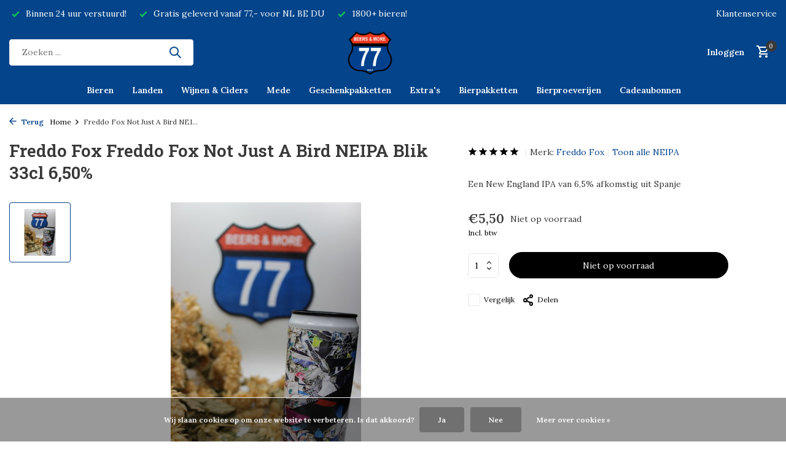

--- FILE ---
content_type: text/html;charset=utf-8
request_url: https://www.beersandmore77.nl/copy-of-freddo-fox-stop-and-smell-the-roses-neipa.html
body_size: 11263
content:
<!DOCTYPE html>
<html lang="nl">
  <head>
        <meta charset="utf-8"/>
<!-- [START] 'blocks/head.rain' -->
<!--

  (c) 2008-2026 Lightspeed Netherlands B.V.
  http://www.lightspeedhq.com
  Generated: 25-01-2026 @ 09:36:39

-->
<link rel="canonical" href="https://www.beersandmore77.nl/copy-of-freddo-fox-stop-and-smell-the-roses-neipa.html"/>
<link rel="alternate" href="https://www.beersandmore77.nl/index.rss" type="application/rss+xml" title="Nieuwe producten"/>
<link href="https://cdn.webshopapp.com/assets/cookielaw.css?2025-02-20" rel="stylesheet" type="text/css"/>
<meta name="robots" content="noodp,noydir"/>
<meta name="google-site-verification" content="ZWTLNVunDDQaX7az6ptJrSB_an6O4_5qua3f1v0EOsQ"/>
<meta property="og:url" content="https://www.beersandmore77.nl/copy-of-freddo-fox-stop-and-smell-the-roses-neipa.html?source=facebook"/>
<meta property="og:site_name" content="Beers&amp;More77"/>
<meta property="og:title" content="Freddo Fox Not Just A Bird NEIPA Blik 33cl 6,50%"/>
<meta property="og:description" content="Een New England IPA van 6,5% afkomstig uit Spanje"/>
<meta property="og:image" content="https://cdn.webshopapp.com/shops/319839/files/388374015/freddo-fox-freddo-fox-not-just-a-bird-neipa-blik-3.jpg"/>
<!--[if lt IE 9]>
<script src="https://cdn.webshopapp.com/assets/html5shiv.js?2025-02-20"></script>
<![endif]-->
<!-- [END] 'blocks/head.rain' -->
    <title>Freddo Fox Not Just A Bird NEIPA Blik 33cl 6,50% - Beers&amp;More77</title>
    <meta name="description" content="Een New England IPA van 6,5% afkomstig uit Spanje" />
    <meta name="keywords" content="Freddo, Fox, Freddo, Fox, Not, Just, A, Bird, NEIPA, Blik, 33cl, 6,50%, Craftbeer, beer, speciaalbier, bier, venlo, drank, tripel, dubbel, porter, stout, ipa, bestellen, speciaalbier kopen, speciaalbier bestellen, bier kopen" />
    <meta http-equiv="X-UA-Compatible" content="IE=edge">
    <meta name="viewport" content="width=device-width, initial-scale=1.0, maximum-scale=5.0, user-scalable=no">
    <meta name="apple-mobile-web-app-capable" content="yes">
    <meta name="apple-mobile-web-app-status-bar-style" content="black">

    <link rel="shortcut icon" href="https://cdn.webshopapp.com/shops/319839/themes/175411/v/792653/assets/favicon.ico?20210723175438" type="image/x-icon" />
    <link rel="preconnect" href="https://fonts.gstatic.com" />
    <link rel="dns-prefetch" href="https://fonts.gstatic.com">
    <link rel="preconnect" href="https://fonts.googleapis.com">
		<link rel="dns-prefetch" href="https://fonts.googleapis.com">
		<link rel="preconnect" href="https://ajax.googleapis.com">
		<link rel="dns-prefetch" href="https://ajax.googleapis.com">
		<link rel="preconnect" href="https://cdn.webshopapp.com/">
		<link rel="dns-prefetch" href="https://cdn.webshopapp.com/">
    
                        <link rel="preload" href="https://fonts.googleapis.com/css2?family=Lora:wght@300;400;600&family=Roboto+Slab:wght@600&display=swap" as="style" />
    <link rel="preload" href="https://cdn.webshopapp.com/shops/319839/themes/175411/assets/bootstrap-min.css?20230601145958" as="style" />
    <link rel="preload" href="https://cdn.webshopapp.com/shops/319839/themes/175411/assets/owl-carousel-min.css?20230601145958" as="style" />
    <link rel="preload" href="https://cdn.jsdelivr.net/npm/@fancyapps/ui/dist/fancybox.css" as="style" />
    <link rel="preload" href="https://cdn.webshopapp.com/assets/gui-2-0.css?2025-02-20" as="style" />
    <link rel="preload" href="https://cdn.webshopapp.com/assets/gui-responsive-2-0.css?2025-02-20" as="style" />
        	<link rel="preload" href="https://cdn.webshopapp.com/shops/319839/themes/175411/assets/icomoon-medium.ttf?20230601145958" as="font" crossorigin>
        <link rel="preload" href="https://cdn.webshopapp.com/shops/319839/themes/175411/assets/style.css?20230601145958" as="style" />
    <link rel="preload" href="https://cdn.webshopapp.com/shops/319839/themes/175411/assets/custom.css?20230601145958" as="style" />
    
    <script src="https://cdn.webshopapp.com/assets/jquery-1-9-1.js?2025-02-20"></script>
            <link rel="preload" href="https://cdn.webshopapp.com/shops/319839/themes/175411/assets/bootstrap-min.js?20230601145958" as="script">
    <link rel="preload" href="https://cdn.webshopapp.com/assets/gui.js?2025-02-20" as="script">
    <link rel="preload" href="https://cdn.webshopapp.com/assets/gui-responsive-2-0.js?2025-02-20" as="script">
    <link rel="preload" href="https://cdn.webshopapp.com/shops/319839/themes/175411/assets/scripts.js?20230601145958" as="script">
    <link rel="preload" href="https://cdn.webshopapp.com/shops/319839/themes/175411/assets/global.js?20230601145958" as="script">
    
    <meta property="og:title" content="Freddo Fox Not Just A Bird NEIPA Blik 33cl 6,50%">
<meta property="og:type" content="website"> 
<meta property="og:site_name" content="Beers&amp;More77">
<meta property="og:url" content="https://www.beersandmore77.nl/">
<meta property="og:image" content="https://cdn.webshopapp.com/shops/319839/files/388374015/1000x1000x2/freddo-fox-freddo-fox-not-just-a-bird-neipa-blik-3.jpg">
<meta name="twitter:title" content="Freddo Fox Not Just A Bird NEIPA Blik 33cl 6,50%">
<meta name="twitter:description" content="Een New England IPA van 6,5% afkomstig uit Spanje">
<meta name="twitter:site" content="Beers&amp;More77">
<meta name="twitter:card" content="https://cdn.webshopapp.com/shops/319839/themes/175411/v/792583/assets/logo.png?20210723122340">
<meta name="twitter:image" content="https://cdn.webshopapp.com/shops/319839/themes/175411/assets/share-image.jpg?20230601145958">
<script type="application/ld+json">
  [
        {
      "@context": "https://schema.org/",
      "@type": "BreadcrumbList",
      "itemListElement":
      [
        {
          "@type": "ListItem",
          "position": 1,
          "item": {
            "@id": "https://www.beersandmore77.nl/",
            "name": "Home"
          }
        },
                {
          "@type": "ListItem",
          "position": 2,
          "item":	{
            "@id": "https://www.beersandmore77.nl/copy-of-freddo-fox-stop-and-smell-the-roses-neipa.html",
            "name": "Freddo Fox Not Just A Bird NEIPA Blik 33cl 6,50%"
          }
        }              ]
    },
            {
      "@context": "https://schema.org/",
      "@type": "Product", 
      "name": "Freddo Fox Freddo Fox Not Just A Bird NEIPA Blik 33cl 6,50%",
      "url": "https://www.beersandmore77.nl/copy-of-freddo-fox-stop-and-smell-the-roses-neipa.html",
      "productID": "127240563",
            "brand": {
        "@type": "Brand",
        "name": "Freddo Fox"
      },
            "description": "Een New England IPA van 6,5% afkomstig uit Spanje",      "image": [
            "https://cdn.webshopapp.com/shops/319839/files/388374015/1500x1500x2/freddo-fox-freddo-fox-not-just-a-bird-neipa-blik-3.jpg"            ],
      "gtin13": "8436597960311",                  "offers": {
        "@type": "Offer",
        "price": "5.50",
        "url": "https://www.beersandmore77.nl/copy-of-freddo-fox-stop-and-smell-the-roses-neipa.html",
        "priceValidUntil": "2027-01-25",
        "priceCurrency": "EUR",
                "availability": "https://schema.org/OutOfStock"
              }
          },
        {
      "@context": "https://schema.org/",
      "@type": "Organization",
      "url": "https://www.beersandmore77.nl/",
      "name": "Beers&amp;More77",
      "legalName": "Beers&amp;More77",
      "description": "Een New England IPA van 6,5% afkomstig uit Spanje",
      "logo": "https://cdn.webshopapp.com/shops/319839/themes/175411/v/792583/assets/logo.png?20210723122340",
      "image": "https://cdn.webshopapp.com/shops/319839/themes/175411/assets/share-image.jpg?20230601145958",
      "contactPoint": {
        "@type": "ContactPoint",
        "contactType": "Customer service",
        "telephone": ""
      },
      "address": {
        "@type": "PostalAddress",
        "streetAddress": "",
        "addressLocality": "",
        "postalCode": "",
        "addressCountry": "NL"
      }
          },
    { 
      "@context": "https://schema.org/", 
      "@type": "WebSite", 
      "url": "https://www.beersandmore77.nl/", 
      "name": "Beers&amp;More77",
      "description": "Een New England IPA van 6,5% afkomstig uit Spanje",
      "author": [
        {
          "@type": "Organization",
          "url": "https://www.dmws.nl/",
          "name": "DMWS BV",
          "address": {
            "@type": "PostalAddress",
            "streetAddress": "Wilhelmina plein 25",
            "addressLocality": "Eindhoven",
            "addressRegion": "NB",
            "postalCode": "5611 HG",
            "addressCountry": "NL"
          }
        }
      ]
    }      ]
</script>    
    <link rel="stylesheet" href="https://fonts.googleapis.com/css2?family=Lora:wght@300;400;600&family=Roboto+Slab:wght@600&display=swap" type="text/css">
    <link rel="stylesheet" href="https://cdn.webshopapp.com/shops/319839/themes/175411/assets/bootstrap-min.css?20230601145958" type="text/css">
    <link rel="stylesheet" href="https://cdn.webshopapp.com/shops/319839/themes/175411/assets/owl-carousel-min.css?20230601145958" type="text/css">
    <link rel="stylesheet" href="https://cdn.jsdelivr.net/npm/@fancyapps/ui/dist/fancybox.css" type="text/css">
    <link rel="stylesheet" href="https://cdn.webshopapp.com/assets/gui-2-0.css?2025-02-20" type="text/css">
    <link rel="stylesheet" href="https://cdn.webshopapp.com/assets/gui-responsive-2-0.css?2025-02-20" type="text/css">
    <link rel="stylesheet" href="https://cdn.webshopapp.com/shops/319839/themes/175411/assets/style.css?20230601145958" type="text/css">
    <link rel="stylesheet" href="https://cdn.webshopapp.com/shops/319839/themes/175411/assets/custom.css?20230601145958" type="text/css">
  </head>
  <body>
    <aside id="cart" class="sidebar d-flex cart palette-bg-white"><div class="heading d-none d-sm-block"><i class="icon-x close"></i><h3>Mijn winkelwagen</h3></div><div class="heading d-sm-none palette-bg-white mobile"><i class="icon-x close"></i><h3>Mijn winkelwagen</h3></div><div class="filledCart d-none"><ul class="list-cart list-inline mb-0 scrollbar"></ul><div class="totals-wrap"><p data-cart="total">Totaal (<span class="length">0</span>) producten<span class="amount">€0,00</span></p><p data-cart="shipping" class="shipping d-none">Verzendkosten<span class="positive"><b>Gratis</b></span></p><p class="free-shipping">Shop nog voor <b class="amount">€77,00</b> en je bestelling wordt <b class="positive">Gratis</b> verzonden!</p><p class="total" data-cart="grand-total"><b>Totaalbedrag</b><span class="grey">Incl. btw</span><span><b>€0,00</b></span></p></div><div class="continue d-flex align-items-center"><a href="https://www.beersandmore77.nl/cart/" class="button solid cta">Ja, ik wil dit bestellen</a></div></div><p class="emptyCart align-items-center">U heeft geen artikelen in uw winkelwagen...</p><div class="bottom d-none d-sm-block"><div class="payments d-flex justify-content-center flex-wrap dmws-payments"><div class="d-flex align-items-center justify-content-center"><img class="lazy" src="https://cdn.webshopapp.com/shops/319839/themes/175411/assets/lazy-preload.jpg?20230601145958" data-src="https://cdn.webshopapp.com/assets/icon-payment-cash.png?2025-02-20" alt="Cash" height="16" width="37" /></div><div class="d-flex align-items-center justify-content-center"><img class="lazy" src="https://cdn.webshopapp.com/shops/319839/themes/175411/assets/lazy-preload.jpg?20230601145958" data-src="https://cdn.webshopapp.com/assets/icon-payment-ideal.png?2025-02-20" alt="iDEAL" height="16" width="37" /></div><div class="d-flex align-items-center justify-content-center"><img class="lazy" src="https://cdn.webshopapp.com/shops/319839/themes/175411/assets/lazy-preload.jpg?20230601145958" data-src="https://cdn.webshopapp.com/assets/icon-payment-mastercard.png?2025-02-20" alt="MasterCard" height="16" width="37" /></div><div class="d-flex align-items-center justify-content-center"><img class="lazy" src="https://cdn.webshopapp.com/shops/319839/themes/175411/assets/lazy-preload.jpg?20230601145958" data-src="https://cdn.webshopapp.com/assets/icon-payment-visa.png?2025-02-20" alt="Visa" height="16" width="37" /></div><div class="d-flex align-items-center justify-content-center"><img class="lazy" src="https://cdn.webshopapp.com/shops/319839/themes/175411/assets/lazy-preload.jpg?20230601145958" data-src="https://cdn.webshopapp.com/assets/icon-payment-mistercash.png?2025-02-20" alt="Bancontact" height="16" width="37" /></div><div class="d-flex align-items-center justify-content-center"><img class="lazy" src="https://cdn.webshopapp.com/shops/319839/themes/175411/assets/lazy-preload.jpg?20230601145958" data-src="https://cdn.webshopapp.com/assets/icon-payment-americanexpress.png?2025-02-20" alt="American Express" height="16" width="37" /></div><div class="d-flex align-items-center justify-content-center"><img class="lazy" src="https://cdn.webshopapp.com/shops/319839/themes/175411/assets/lazy-preload.jpg?20230601145958" data-src="https://cdn.webshopapp.com/assets/icon-payment-paypal.png?2025-02-20" alt="PayPal" height="16" width="37" /></div><div class="d-flex align-items-center justify-content-center"><img class="lazy" src="https://cdn.webshopapp.com/shops/319839/themes/175411/assets/lazy-preload.jpg?20230601145958" data-src="https://cdn.webshopapp.com/assets/icon-payment-giftcard.png?2025-02-20" alt="Gift card" height="16" width="37" /></div></div></div></aside><aside id="sidereview" class="sidebar d-flex palette-bg-white"><div class="heading d-none d-sm-block"><i class="icon-x close"></i><h3>Schrijf je eigen review voor Freddo Fox Not Just A Bird NEIPA Blik 33cl 6,50%</h3></div><div class="heading d-sm-none palette-bg-black"><i class="icon-x close"></i><h3>Schrijf je eigen review voor Freddo Fox Not Just A Bird NEIPA Blik 33cl 6,50%</h3></div><form action="https://www.beersandmore77.nl/account/reviewPost/127240563/" method="post" id="form-review"><input type="hidden" name="key" value="9d3f3dce70ca296582589943c9598ce5"><label for="review-form-score">Hoeveel sterren wil je ons geven?</label><div class="d-flex align-items-center stars-wrap"><div class="d-flex align-items-center stars"><i class="icon-star active" data-stars="1"></i><i class="icon-star active" data-stars="2"></i><i class="icon-star active" data-stars="3"></i><i class="icon-star active" data-stars="4"></i><i class="icon-star active" data-stars="5"></i></div><span data-message="1" style="display: none;">1 ster maar? </span><span data-message="2" style="display: none;">Bedankt voor de 2 sterren!</span><span data-message="3" style="display: none;">3 sterren, niet slecht!</span><span data-message="4" style="display: none;">4 sterren! Helemaal top!</span><span data-message="5">Fantastisch 5 sterren, we zijn blij dat je tevreden bent!</span></div><select id="review-form-score" name="score"><option value="1">1 Ster</option><option value="2">2 Ster(ren)</option><option value="3">3 Ster(ren)</option><option value="4">4 Ster(ren)</option><option value="5" selected="selected">5 Ster(ren)</option></select><div><label for="review-form-name">Naam *</label><input id="review-form-name" type="text" name="name" value="" required placeholder="Naam"></div><div><label for="review-form-review">Bericht *</label><textarea id="review-form-review" class="" name="review" required placeholder="Beoordelen"></textarea></div><button type="submit" class="button">Verstuur</button></form></aside><header id="variant-5" class="d-none d-md-block sticky"><div class="topbar palette-bg-accent-light"><div class="container"><div class="row align-items-center justify-content-between"><div class="col-6 col-xl-7"><div class="usp" data-total="3"><div class="list"><div class="item"><i class="icon-check"></i> Binnen 24 uur verstuurd!</div><div class="item"><i class="icon-check"></i> Gratis geleverd vanaf 77,- voor NL BE DU</div><div class="item"><i class="icon-check"></i> 1800+ bieren!</div></div></div></div><div class="col-6 col-xl-5 d-flex align-items-center justify-content-end"><div><a href="https://klup77.webshopapp.com/service/">Klantenservice</a></div></div></div></div></div><div class="sticky"><div class="overlay palette-bg-light"></div><div class="mainbar palette-bg-accent-light"><div class="container"><div class="row align-items-center justify-content-between"><div class="col-5"><form action="https://www.beersandmore77.nl/search/" method="get" role="search" class="formSearch search-form default"><input type="text" name="q" autocomplete="off" value="" aria-label="Zoeken" placeholder="Zoeken ..." /><i class="icon-x"></i><button type="submit" class="search-btn" title="Zoeken"><i class="icon-search"></i></button><div class="search-results palette-bg-white"><div class="heading">Zoekresultaten voor '<span></span>'</div><ul class="list-inline list-results"></ul><ul class="list-inline list-products"></ul><a href="#" class="all">Bekijk alle resultaten</a></div></form></div><div class="col-2 d-flex justify-content-center"><a href="https://www.beersandmore77.nl/" title="Dè bierspecialist van Zuid-Nederland met meer dan 1800 bieren - Beers&amp;More77" class="logo nf"><img src="https://cdn.webshopapp.com/shops/319839/themes/175411/v/792583/assets/logo.png?20210723122340" alt="Dè bierspecialist van Zuid-Nederland met meer dan 1800 bieren - Beers&amp;More77" width="150" height="75" /></a></div><div class="col-5 d-flex align-items-center justify-content-end"><div class="wrap-cart d-flex align-items-center"><a href="https://www.beersandmore77.nl/account/login/" class="nf"><span class="d-lg-none"><i class="icon-account"></i></span><span class="d-none d-lg-block">Inloggen</span></a><a href="https://www.beersandmore77.nl/cart/" class="pos-r cart nf"><i class="icon-cart"></i><span class="count">0</span></a></div></div></div></div></div><div class="menubar palette-bg-accent-light"><div class="container"><div class="row"><div class="col-12"><div class="menu d-none d-md-flex align-items-center w-100 justify-content-center default default mega "><ul class="list-inline mb-0"><li class="list-inline-item has-sub"><a href="https://www.beersandmore77.nl/bieren/">Bieren</a><ul class="sub palette-bg-accent-dark"><li class=""><a href="https://www.beersandmore77.nl/bieren/ipa/">IPA</a></li><li class=""><a href="https://www.beersandmore77.nl/bieren/blond/">Blond</a></li><li class=""><a href="https://www.beersandmore77.nl/bieren/witbier/">Witbier</a></li><li class=""><a href="https://www.beersandmore77.nl/bieren/dubbel/">Dubbel</a></li><li class=""><a href="https://www.beersandmore77.nl/bieren/tripel/">Tripel</a></li><li class=""><a href="https://www.beersandmore77.nl/bieren/bockbier/">Bockbier</a></li><li class=""><a href="https://www.beersandmore77.nl/bieren/neipa/">NEIPA</a></li><li class=""><a href="https://www.beersandmore77.nl/bieren/saison/">Saison</a></li><li class=""><a href="https://www.beersandmore77.nl/bieren/fruit-bier/">Fruit Bier</a></li><li class=""><a href="https://www.beersandmore77.nl/bieren/stout/">Stout</a></li><li class=""><a href="https://www.beersandmore77.nl/bieren/pilsener-lager/">Pilsener / Lager</a></li><li class=""><a href="https://www.beersandmore77.nl/bieren/cider/">Cider</a></li><li class=""><a href="https://www.beersandmore77.nl/bieren/sour/">Sour</a></li><li class=""><a href="https://www.beersandmore77.nl/bieren/geuze-lambiek-sour/">Geuze / Lambiek / Sour</a></li><li class=""><a href="https://www.beersandmore77.nl/bieren/weizen/">Weizen</a></li><li class=""><a href="https://www.beersandmore77.nl/bieren/oud-bruin/">Oud Bruin</a></li><li class=""><a href="https://www.beersandmore77.nl/bieren/porter/">Porter</a></li><li class=""><a href="https://www.beersandmore77.nl/bieren/quadrupel-gerstewijn/">Quadrupel / Gerstewijn</a></li><li class=""><a href="https://www.beersandmore77.nl/bieren/grand-cru/">Grand Cru</a></li><li class=""><a href="https://www.beersandmore77.nl/bieren/schwarzbier/">Schwarzbier</a></li><li class=""><a href="https://www.beersandmore77.nl/bieren/ale/">Ale</a></li><li class=""><a href="https://www.beersandmore77.nl/bieren/gose/">Gose</a></li><li class=""><a href="https://www.beersandmore77.nl/bieren/honingbier/">Honingbier</a></li><li class=""><a href="https://www.beersandmore77.nl/bieren/eisbock/">Eisbock</a></li><li class=""><a href="https://www.beersandmore77.nl/bieren/dortmunder/">Dortmunder</a></li><li class=""><a href="https://www.beersandmore77.nl/bieren/alt/">Alt</a></li><li class=""><a href="https://www.beersandmore77.nl/bieren/gruit/">Gruit</a></li><li class=""><a href="https://www.beersandmore77.nl/bieren/overig/">Overig</a></li></ul></li><li class="list-inline-item has-sub"><a href="https://www.beersandmore77.nl/landen/">Landen</a><ul class="sub palette-bg-accent-dark"><li class=""><a href="https://www.beersandmore77.nl/landen/nederland/">Nederland</a></li><li class=""><a href="https://www.beersandmore77.nl/landen/belgie/">België</a></li><li class=""><a href="https://www.beersandmore77.nl/landen/duitsland/">Duitsland</a></li><li class=""><a href="https://www.beersandmore77.nl/landen/spanje/">Spanje</a></li><li class=""><a href="https://www.beersandmore77.nl/landen/verenigde-staten/">Verenigde Staten</a></li><li class=""><a href="https://www.beersandmore77.nl/landen/schotland/">Schotland</a></li><li class=""><a href="https://www.beersandmore77.nl/landen/frankrijk/">Frankrijk</a></li><li class=""><a href="https://www.beersandmore77.nl/landen/italie/">Italië</a></li><li class=""><a href="https://www.beersandmore77.nl/landen/oostenrijk/">Oostenrijk</a></li><li class=""><a href="https://www.beersandmore77.nl/landen/noorwegen/">Noorwegen</a></li><li class=""><a href="https://www.beersandmore77.nl/landen/estland/">Estland</a></li><li class=""><a href="https://www.beersandmore77.nl/landen/letland/">Letland</a></li><li class=""><a href="https://www.beersandmore77.nl/landen/ierland/">Ierland</a></li><li class=""><a href="https://www.beersandmore77.nl/landen/rusland/">Rusland</a></li><li class=""><a href="https://www.beersandmore77.nl/landen/engeland/">Engeland</a></li><li class=""><a href="https://www.beersandmore77.nl/landen/denemarken/">Denemarken</a></li><li class=""><a href="https://www.beersandmore77.nl/landen/zweden/">Zweden</a></li><li class=""><a href="https://www.beersandmore77.nl/landen/ijsland/">Ijsland</a></li><li class=""><a href="https://www.beersandmore77.nl/landen/portugal/">Portugal</a></li><li class=""><a href="https://www.beersandmore77.nl/landen/canada/">Canada</a></li><li class=""><a href="https://www.beersandmore77.nl/landen/luxemburg/">Luxemburg</a></li><li class=""><a href="https://www.beersandmore77.nl/landen/polen/">Polen</a></li><li class=""><a href="https://www.beersandmore77.nl/landen/kroatie/">Kroatië</a></li><li class=""><a href="https://www.beersandmore77.nl/landen/servie/">Servië</a></li><li class=""><a href="https://www.beersandmore77.nl/landen/zwitserland/">Zwitserland</a></li><li class=""><a href="https://www.beersandmore77.nl/landen/hongarije/">Hongarije</a></li><li class=""><a href="https://www.beersandmore77.nl/landen/finland/">Finland</a></li><li class=""><a href="https://www.beersandmore77.nl/landen/australie/">Australië</a></li><li class=""><a href="https://www.beersandmore77.nl/landen/zuid-afrika/">Zuid-Afrika</a></li><li class=""><a href="https://www.beersandmore77.nl/landen/brazilie/">Brazilië</a></li><li class=""><a href="https://www.beersandmore77.nl/landen/roemenie/">Roemenië</a></li><li class=""><a href="https://www.beersandmore77.nl/landen/tsjechie/">Tsjechië</a></li></ul></li><li class="list-inline-item has-sub"><a href="https://www.beersandmore77.nl/wijnen-ciders/">Wijnen &amp; Ciders</a><ul class="sub palette-bg-accent-dark"><li class=""><a href="https://www.beersandmore77.nl/wijnen-ciders/wijnen/">Wijnen</a></li><li class=""><a href="https://www.beersandmore77.nl/wijnen-ciders/ciders/">Ciders</a></li></ul></li><li class="list-inline-item"><a href="https://www.beersandmore77.nl/mede/">Mede</a></li><li class="list-inline-item"><a href="https://www.beersandmore77.nl/geschenkpakketten/">Geschenkpakketten</a></li><li class="list-inline-item"><a href="https://www.beersandmore77.nl/extras/">Extra&#039;s</a></li><li class="list-inline-item"><a href="https://www.beersandmore77.nl/bierpakketten/">Bierpakketten</a></li><li class="list-inline-item"><a href="https://www.beersandmore77.nl/bierproeverijen/">Bierproeverijen</a></li><li class="list-inline-item"><a href="https://www.beersandmore77.nl/buy-gift-card/">Cadeaubonnen</a></li></ul></div></div></div></div></div></div><div class="spacetop"></div></header><header id="mobile-variant-4" class="d-md-none mobile-header sticky"><div class="overlay palette-bg-light"></div><div class="top shadow palette-bg-white"><div class="container"><div class="row"><div class="col-12 d-flex align-items-center justify-content-between"><div class="d-md-none mobile-menu"><i class="icon-menu"></i><div class="menu-wrapper"><div class="d-flex align-items-center justify-content-between heading palette-bg-accent-light"><span>Menu</span><i class="icon-x"></i></div><ul class="list-inline mb-0 palette-bg-accent-light"><li><a href="https://www.beersandmore77.nl/buy-gift-card/" title="Cadeaubonnen" >Cadeaubonnen</a></li><li class="categories images"><a href="https://www.beersandmore77.nl/catalog/" data-title="categorieën">Categorieën</a><div class="back">Terug naar <span></span></div><ul><li class="has-sub "><a href="https://www.beersandmore77.nl/bieren/" class="nf" data-title="bieren">Bieren<i class="icon-chevron-down"></i></a><ul class="sub"><li class=""><a href="https://www.beersandmore77.nl/bieren/ipa/" data-title="ipa">IPA</a></li><li class=""><a href="https://www.beersandmore77.nl/bieren/blond/" data-title="blond">Blond</a></li><li class=""><a href="https://www.beersandmore77.nl/bieren/witbier/" data-title="witbier">Witbier</a></li><li class=""><a href="https://www.beersandmore77.nl/bieren/dubbel/" data-title="dubbel">Dubbel</a></li><li class=""><a href="https://www.beersandmore77.nl/bieren/tripel/" data-title="tripel">Tripel</a></li><li class=""><a href="https://www.beersandmore77.nl/bieren/bockbier/" data-title="bockbier">Bockbier</a></li><li class=""><a href="https://www.beersandmore77.nl/bieren/neipa/" data-title="neipa">NEIPA</a></li><li class=""><a href="https://www.beersandmore77.nl/bieren/saison/" data-title="saison">Saison</a></li><li class=""><a href="https://www.beersandmore77.nl/bieren/fruit-bier/" data-title="fruit bier">Fruit Bier</a></li><li class=""><a href="https://www.beersandmore77.nl/bieren/stout/" data-title="stout">Stout</a></li><li class=""><a href="https://www.beersandmore77.nl/bieren/pilsener-lager/" data-title="pilsener / lager">Pilsener / Lager</a></li><li class=""><a href="https://www.beersandmore77.nl/bieren/cider/" data-title="cider">Cider</a></li><li class=""><a href="https://www.beersandmore77.nl/bieren/sour/" data-title="sour">Sour</a></li><li class=""><a href="https://www.beersandmore77.nl/bieren/geuze-lambiek-sour/" data-title="geuze / lambiek / sour">Geuze / Lambiek / Sour</a></li><li class=""><a href="https://www.beersandmore77.nl/bieren/weizen/" data-title="weizen">Weizen</a></li><li class=""><a href="https://www.beersandmore77.nl/bieren/oud-bruin/" data-title="oud bruin">Oud Bruin</a></li><li class=""><a href="https://www.beersandmore77.nl/bieren/porter/" data-title="porter">Porter</a></li><li class=""><a href="https://www.beersandmore77.nl/bieren/quadrupel-gerstewijn/" data-title="quadrupel / gerstewijn">Quadrupel / Gerstewijn</a></li><li class=""><a href="https://www.beersandmore77.nl/bieren/grand-cru/" data-title="grand cru">Grand Cru</a></li><li class=""><a href="https://www.beersandmore77.nl/bieren/schwarzbier/" data-title="schwarzbier">Schwarzbier</a></li><li class=""><a href="https://www.beersandmore77.nl/bieren/ale/" data-title="ale">Ale</a></li><li class=""><a href="https://www.beersandmore77.nl/bieren/gose/" data-title="gose">Gose</a></li><li class=""><a href="https://www.beersandmore77.nl/bieren/honingbier/" data-title="honingbier">Honingbier</a></li><li class=""><a href="https://www.beersandmore77.nl/bieren/eisbock/" data-title="eisbock">Eisbock</a></li><li class=""><a href="https://www.beersandmore77.nl/bieren/dortmunder/" data-title="dortmunder">Dortmunder</a></li><li class=""><a href="https://www.beersandmore77.nl/bieren/alt/" data-title="alt">Alt</a></li><li class=""><a href="https://www.beersandmore77.nl/bieren/gruit/" data-title="gruit">Gruit</a></li><li class=""><a href="https://www.beersandmore77.nl/bieren/overig/" data-title="overig">Overig</a></li></ul></li><li class="has-sub "><a href="https://www.beersandmore77.nl/landen/" class="nf" data-title="landen">Landen<i class="icon-chevron-down"></i></a><ul class="sub"><li class=""><a href="https://www.beersandmore77.nl/landen/nederland/" data-title="nederland">Nederland</a></li><li class=""><a href="https://www.beersandmore77.nl/landen/belgie/" data-title="belgië">België</a></li><li class=""><a href="https://www.beersandmore77.nl/landen/duitsland/" data-title="duitsland">Duitsland</a></li><li class=""><a href="https://www.beersandmore77.nl/landen/spanje/" data-title="spanje">Spanje</a></li><li class=""><a href="https://www.beersandmore77.nl/landen/verenigde-staten/" data-title="verenigde staten">Verenigde Staten</a></li><li class=""><a href="https://www.beersandmore77.nl/landen/schotland/" data-title="schotland">Schotland</a></li><li class=""><a href="https://www.beersandmore77.nl/landen/frankrijk/" data-title="frankrijk">Frankrijk</a></li><li class=""><a href="https://www.beersandmore77.nl/landen/italie/" data-title="italië">Italië</a></li><li class=""><a href="https://www.beersandmore77.nl/landen/oostenrijk/" data-title="oostenrijk">Oostenrijk</a></li><li class=""><a href="https://www.beersandmore77.nl/landen/noorwegen/" data-title="noorwegen">Noorwegen</a></li><li class=""><a href="https://www.beersandmore77.nl/landen/estland/" data-title="estland">Estland</a></li><li class=""><a href="https://www.beersandmore77.nl/landen/letland/" data-title="letland">Letland</a></li><li class=""><a href="https://www.beersandmore77.nl/landen/ierland/" data-title="ierland">Ierland</a></li><li class=""><a href="https://www.beersandmore77.nl/landen/rusland/" data-title="rusland">Rusland</a></li><li class=""><a href="https://www.beersandmore77.nl/landen/engeland/" data-title="engeland">Engeland</a></li><li class=""><a href="https://www.beersandmore77.nl/landen/denemarken/" data-title="denemarken">Denemarken</a></li><li class=""><a href="https://www.beersandmore77.nl/landen/zweden/" data-title="zweden">Zweden</a></li><li class=""><a href="https://www.beersandmore77.nl/landen/ijsland/" data-title="ijsland">Ijsland</a></li><li class=""><a href="https://www.beersandmore77.nl/landen/portugal/" data-title="portugal">Portugal</a></li><li class=""><a href="https://www.beersandmore77.nl/landen/canada/" data-title="canada">Canada</a></li><li class=""><a href="https://www.beersandmore77.nl/landen/luxemburg/" data-title="luxemburg">Luxemburg</a></li><li class=""><a href="https://www.beersandmore77.nl/landen/polen/" data-title="polen">Polen</a></li><li class=""><a href="https://www.beersandmore77.nl/landen/kroatie/" data-title="kroatië">Kroatië</a></li><li class=""><a href="https://www.beersandmore77.nl/landen/servie/" data-title="servië">Servië</a></li><li class=""><a href="https://www.beersandmore77.nl/landen/zwitserland/" data-title="zwitserland">Zwitserland</a></li><li class=""><a href="https://www.beersandmore77.nl/landen/hongarije/" data-title="hongarije">Hongarije</a></li><li class=""><a href="https://www.beersandmore77.nl/landen/finland/" data-title="finland">Finland</a></li><li class=""><a href="https://www.beersandmore77.nl/landen/australie/" data-title="australië">Australië</a></li><li class=""><a href="https://www.beersandmore77.nl/landen/zuid-afrika/" data-title="zuid-afrika">Zuid-Afrika</a></li><li class=""><a href="https://www.beersandmore77.nl/landen/brazilie/" data-title="brazilië">Brazilië</a></li><li class=""><a href="https://www.beersandmore77.nl/landen/roemenie/" data-title="roemenië">Roemenië</a></li><li class=""><a href="https://www.beersandmore77.nl/landen/tsjechie/" data-title="tsjechië">Tsjechië</a></li></ul></li><li class="has-sub "><a href="https://www.beersandmore77.nl/wijnen-ciders/" class="nf" data-title="wijnen &amp; ciders">Wijnen &amp; Ciders<i class="icon-chevron-down"></i></a><ul class="sub"><li class=""><a href="https://www.beersandmore77.nl/wijnen-ciders/wijnen/" data-title="wijnen">Wijnen</a></li><li class=""><a href="https://www.beersandmore77.nl/wijnen-ciders/ciders/" data-title="ciders">Ciders</a></li></ul></li><li class=""><a href="https://www.beersandmore77.nl/mede/" class="nf" data-title="mede">Mede</a></li><li class=""><a href="https://www.beersandmore77.nl/geschenkpakketten/" class="nf" data-title="geschenkpakketten">Geschenkpakketten</a></li><li class=""><a href="https://www.beersandmore77.nl/extras/" class="nf" data-title="extra&#039;s">Extra&#039;s</a></li><li class=""><a href="https://www.beersandmore77.nl/bierpakketten/" class="nf" data-title="bierpakketten">Bierpakketten</a></li><li class=""><a href="https://www.beersandmore77.nl/bierproeverijen/" class="nf" data-title="bierproeverijen">Bierproeverijen</a></li></ul></li></ul></div></div><a href="https://www.beersandmore77.nl/" title="Dè bierspecialist van Zuid-Nederland met meer dan 1800 bieren - Beers&amp;More77" class="logo nf"><img src="https://cdn.webshopapp.com/shops/319839/themes/175411/v/792583/assets/logo.png?20210723122340" alt="Dè bierspecialist van Zuid-Nederland met meer dan 1800 bieren - Beers&amp;More77" width="150" height="75" /></a><div class="wrap-cart d-flex align-items-center"><a href="https://www.beersandmore77.nl/account/login/" class="nf"><span class="d-lg-none"><i class="icon-account"></i></span><span class="d-none d-lg-block">Inloggen</span></a><a href="https://www.beersandmore77.nl/cart/" class="pos-r cart nf"><i class="icon-cart"></i><span class="count">0</span></a></div></div></div></div></div><div class="sub palette-bg-white shadow"><div class="container"><div class="row align-items-center justify-content-between"><div class="col-12"><div class="search-m big"></div><div class="usp" data-total="3"><div class="list"><div class="item"><i class="icon-check"></i> Binnen 24 uur verstuurd!</div><div class="item"><i class="icon-check"></i> Gratis geleverd vanaf 77,- voor NL BE DU</div><div class="item"><i class="icon-check"></i> 1800+ bieren!</div></div></div></div></div></div></div></header><nav class="breadcrumbs"><div class="container"><div class="row"><div class="col-12"><ol class="d-flex align-items-center flex-wrap"><li class="accent"><a href="javascript: history.go(-1)"><i class="icon-arrow"></i> Terug</a></li><li class="item icon"><a href="https://www.beersandmore77.nl/">Home <i class="icon-chevron-down"></i></a></li><li class="item">Freddo Fox Not Just A Bird NEI...</li></ol></div></div></div></nav><div class="popup custom images"><div class="container"><div class="wrap d-flex"><i class="icon-x"></i><div class="content"><div class="slider"><div class="image d-flex align-items-center justify-content-center"><img 
                   alt="Freddo Fox Freddo Fox Not Just A Bird NEIPA Blik 33cl 6,50%"
                   title="Freddo Fox Freddo Fox Not Just A Bird NEIPA Blik 33cl 6,50%"
                   class="lazy"
                   src="https://cdn.webshopapp.com/shops/319839/themes/175411/assets/lazy-preload.jpg?20230601145958"
                   data-src="https://cdn.webshopapp.com/shops/319839/files/388374015/1280x1000x3/freddo-fox-freddo-fox-not-just-a-bird-neipa-blik-3.jpg"
                   data-srcset="https://cdn.webshopapp.com/shops/319839/files/388374015/1280x1000x3/freddo-fox-freddo-fox-not-just-a-bird-neipa-blik-3.jpg 1x, https://cdn.webshopapp.com/shops/319839/files/388374015/2560x2000x3/freddo-fox-freddo-fox-not-just-a-bird-neipa-blik-3.jpg 2x"
                   data-sizes="1280w"
                   width="1280"
                   height="1000"
                 /></div></div><h3>Freddo Fox Not Just A Bird NEIPA Blik 33cl 6,50%</h3><div class="link"><i class="icon-arrow"></i> Terug naar Product</div></div></div></div></div><article id="product"><div class="container"><div class="row content"><div class="col-12 col-md-6 col-lg-7"><h1 class="h1">Freddo Fox Freddo Fox Not Just A Bird NEIPA Blik 33cl 6,50%</h1><div class="images d-flex"><div class="thumbs d-none d-md-block"><div class="wrap"><div class="owl-carousel"><div class="item"><img 
                       alt="Freddo Fox Freddo Fox Not Just A Bird NEIPA Blik 33cl 6,50%"
                       title="Freddo Fox Freddo Fox Not Just A Bird NEIPA Blik 33cl 6,50%"
                       class="lazy"
                       src="https://cdn.webshopapp.com/shops/319839/themes/175411/assets/lazy-preload.jpg?20230601145958"
                       data-src="https://cdn.webshopapp.com/shops/319839/files/388374015/78x78x2/freddo-fox-freddo-fox-not-just-a-bird-neipa-blik-3.jpg"
                       data-srcset="https://cdn.webshopapp.com/shops/319839/files/388374015/78x78x2/freddo-fox-freddo-fox-not-just-a-bird-neipa-blik-3.jpg 1x, https://cdn.webshopapp.com/shops/319839/files/388374015/156x156x2/freddo-fox-freddo-fox-not-just-a-bird-neipa-blik-3.jpg 2x"
                       data-sizes="78w"
                       width="78"
                       height="78"
                     /></div></div></div></div><div class="images-wrap"><div class="slider"><div class="image d-flex align-items-center justify-content-center"><img 
                       alt="Freddo Fox Freddo Fox Not Just A Bird NEIPA Blik 33cl 6,50%"
                       title="Freddo Fox Freddo Fox Not Just A Bird NEIPA Blik 33cl 6,50%"
                       class="lazy"
                       src="https://cdn.webshopapp.com/shops/319839/themes/175411/assets/lazy-preload.jpg?20230601145958"
                       data-src="https://cdn.webshopapp.com/shops/319839/files/388374015/600x465x3/freddo-fox-freddo-fox-not-just-a-bird-neipa-blik-3.jpg"
                       data-srcset="https://cdn.webshopapp.com/shops/319839/files/388374015/600x465x3/freddo-fox-freddo-fox-not-just-a-bird-neipa-blik-3.jpg 1x, https://cdn.webshopapp.com/shops/319839/files/388374015/1200x930x3/freddo-fox-freddo-fox-not-just-a-bird-neipa-blik-3.jpg 2x"
                       data-sizes="600w"
                       width="600"
                       height="465"
                     /></div></div></div></div><div class="tabs d-none d-md-block"><ul class="d-none d-md-flex align-items-center flex-wrap nav"><li><a href="#description" class="active">Productomschrijving</a></li><li><a href="#specs">Productspecificaties</a></li><li class="review"><a href="#reviews">Reviews</a></li></ul><div id="description" class="description"><b class="d-md-none">Productomschrijving<i class="icon-chevron-down d-md-none"></i></b><div class="main"><p>Een New England IPA van 6,5% afkomstig uit Spanje</p></div></div><div id="specs" class="specs dmws-specs"><h3>Productspecificaties<i class="icon-chevron-down d-md-none"></i></h3><div><dl><div><dt>EAN
                        <dd>8436597960311</dd></div></dl></div></div></div></div><div class="col-12 col-md-6 col-lg-5 sidebar"><div class="column-wrap sticky"><div class="meta d-flex align-items-center flex-wrap"><a href="#reviews" class="d-flex"><div class="stars"><i class="icon-star"></i><i class="icon-star"></i><i class="icon-star"></i><i class="icon-star"></i><i class="icon-star"></i></div></a><span class="brand">Merk: <a href="https://www.beersandmore77.nl/brands/freddo-fox/">Freddo Fox</a></span><a href="https://www.beersandmore77.nl/bieren/neipa/" class="link">Toon alle NEIPA</a></div><div class="short-desc">Een New England IPA van 6,5% afkomstig uit Spanje</div><form action="https://www.beersandmore77.nl/cart/add/253099621/" id="product_configure_form" method="post" class="openCart "><input type="hidden" name="bundle_id" id="product_configure_bundle_id" value=""><div class="price"><div class="d-flex align-items-center flex-wrap"><span class="current">€5,50</span><div class="stock outofstock">
                              Niet op voorraad
                          </div></div><div class="vat">Incl. btw</div></div><div class="actions d-flex align-items-center"><label class="d-none" for="qty-127240563">Aantal</label><input type="number" name="quantity" data-field="quantity" value="1" min="1" id="qty-127240563" /><a href="javascript:;" class="button disabled solid" aria-label="Niet op voorraad">Niet op voorraad</a></div></form><div class="d-flex align-items-center"><div class="check"><label for="add-compare-127240563" class="compare d-flex align-center"><input class="compare-check" id="add-compare-127240563" type="checkbox" value="" data-add-url="https://www.beersandmore77.nl/compare/add/253099621/" data-del-url="https://www.beersandmore77.nl/compare/delete/253099621/" data-id="127240563" ><span class="checkmark"></span><i class="icon-check"></i> Vergelijk
        </label></div><div class="share"><ul class="d-flex align-items-center"><li class="mail"><a href="/cdn-cgi/l/email-protection#[base64]"><i class="icon-email"></i></a></li><li class="fb"><a onclick="return !window.open(this.href,'Freddo Fox Not Just A Bird NEIPA Blik 33cl 6,50%', 'width=500,height=500')" target="_blank" rel="noopener" href="https://www.facebook.com/sharer/sharer.php?u=https://www.beersandmore77.nl/copy-of-freddo-fox-stop-and-smell-the-roses-neipa.html"><i class="icon-facebook"></i></a></li><li class="tw"><a onclick="return !window.open(this.href,'Freddo Fox Not Just A Bird NEIPA Blik 33cl 6,50%', 'width=500,height=500')" target="_blank" rel="noopener" href="https://twitter.com/home?status=https://www.beersandmore77.nl/copy-of-freddo-fox-stop-and-smell-the-roses-neipa.html"><i class="icon-twitter"></i></a></li><li class="whatsapp"><a href="https://api.whatsapp.com/send?text=Freddo Fox Not Just A Bird NEIPA Blik 33cl 6,50%%3A+https://www.beersandmore77.nl/copy-of-freddo-fox-stop-and-smell-the-roses-neipa.html" target="_blank" rel="noopener"><i class="icon-whatsapp"></i></a></li><li class="pinterest"><a onclick="return !window.open(this.href,'Freddo Fox Not Just A Bird NEIPA Blik 33cl 6,50%', 'width=500,height=500')" target="_blank" rel="noopener" href="https://pinterest.com/pin/create/button/?url=https://www.beersandmore77.nl/copy-of-freddo-fox-stop-and-smell-the-roses-neipa.html&description=Een New England IPA van 6,5% afkomstig uit Spanje"><i class="icon-pinterest"></i></a></li></ul><div class="text d-flex align-items-center"><i class="icon-share"></i> Delen</div></div></div></div></div></div><div class="row"><div class="col-12 section reviews" id="reviews"><h3>Reviews<i class="icon-chevron-down d-md-none"></i></h3><div class="rating d-flex align-items-center"><div class="stars"><i class="icon-star"></i><i class="icon-star"></i><i class="icon-star"></i><i class="icon-star"></i><i class="icon-star"></i></div><span><strong>0</strong> / <sup>5</sup><span>Based on 0 reviews</span></span></div><div class="reviews-wrap"><p>Er zijn nog geen reviews geschreven over dit product..</p></div><a href="javascript:;" class="button create-review">Schrijf je eigen review</a></div></div></div></article><article class="lastviewed"><div class="container"><div class="d-flex justify-content-between pos-r"><h4 class="h3">Recent bekeken producten</h4></div><div class="row slider-recent-products scrollbar"><div class="product col-6 col-md-4 col-lg-3  variant-1" data-url="https://www.beersandmore77.nl/copy-of-freddo-fox-stop-and-smell-the-roses-neipa.html"><div class="wrap d-flex flex-column"><div class="image-wrap d-flex justify-content-center"><a href="https://www.beersandmore77.nl/copy-of-freddo-fox-stop-and-smell-the-roses-neipa.html" title="Freddo Fox Freddo Fox Not Just A Bird NEIPA Blik 33cl 6,50%" class="nf"><img 
             alt="Freddo Fox Freddo Fox Not Just A Bird NEIPA Blik 33cl 6,50%"
             title="Freddo Fox Freddo Fox Not Just A Bird NEIPA Blik 33cl 6,50%"
             class="lazy"
             src="https://cdn.webshopapp.com/shops/319839/themes/175411/assets/lazy-preload.jpg?20230601145958"
             data-src="https://cdn.webshopapp.com/shops/319839/files/388374015/285x350x2/freddo-fox-freddo-fox-not-just-a-bird-neipa-blik-3.jpg"
             data-srcset="https://cdn.webshopapp.com/shops/319839/files/388374015/285x350x2/freddo-fox-freddo-fox-not-just-a-bird-neipa-blik-3.jpg 1x, https://cdn.webshopapp.com/shops/319839/files/388374015/570x700x2/freddo-fox-freddo-fox-not-just-a-bird-neipa-blik-3.jpg 2x"
             data-sizes="285w"
             width="285"
             height="350"
             data-fill="2"
           /></a></div><a href="https://www.beersandmore77.nl/brands/freddo-fox/" class="brand">Freddo Fox</a><a href="https://www.beersandmore77.nl/copy-of-freddo-fox-stop-and-smell-the-roses-neipa.html" title="Freddo Fox Freddo Fox Not Just A Bird NEIPA Blik 33cl 6,50%" class="h4">Freddo Fox Not Just A Bird NEIPA Blik 33cl 6,50%</a><div class="meta d-flex"><div class="stars"><i class="icon-star"></i><i class="icon-star"></i><i class="icon-star"></i><i class="icon-star"></i><i class="icon-star"></i></div><div class="check"><label for="add-compare-127240563" class="compare d-flex align-center"><input class="compare-check" id="add-compare-127240563" type="checkbox" value="" data-add-url="https://www.beersandmore77.nl/compare/add/253099621/" data-del-url="https://www.beersandmore77.nl/compare/delete/253099621/" data-id="127240563" ><span class="checkmark"></span><i class="icon-check"></i> Vergelijk
            </label></div></div><p class="d-none d-sm-block">Een New England IPA van 6,5% afkom...</p><p class="d-sm-none">Een New England IPA van...</p><div class="data d-flex"><div class="stock d-flex flex-column justify-content-center"><div class="inventory outofstock">Niet op voorraad</div><div class="shipment"></div></div><div class="prices d-flex align-items-center"><span class="price">€5,50 </span><span class="vat">Incl. btw</span></div></div><a href="https://www.beersandmore77.nl/copy-of-freddo-fox-stop-and-smell-the-roses-neipa.html" class="button cta solid disabled" aria-label="bekijk product">Bekijken</a></div></div></div></div></article><footer id="footer"><div class="footer-top palette-bg-white"><div class="container"><div class="row"><div class="col-6 col-md-4 image"><img class="lazy" src="https://cdn.webshopapp.com/shops/319839/themes/175411/assets/lazy-preload.jpg?20230601145958" data-src="https://cdn.webshopapp.com/shops/319839/themes/175411/v/788965/assets/service-image.png?20210720154741" alt="Beers&amp;More77 Service" height="270" width="320" /></div><div class="col-6 col-md-4"><div class="h4">Wie zijn wij?</div><p>Wij zijn de grootste en direct ook de meest vooruitstrevende bierwinkel van Zuid-Nederland. In enkele maanden tijd met ons assortiment gegroeid van 500 bieren naar 1800 verschillende bieren en "still growing..." </p></div><div class="col-12 col-sm-6 col-md-4"><div class="h4">Social Media</div><div class="d-flex socials"><a href="https://m.facebook.com/Morebeer777/" target="_blank" rel="noopener" aria-label="Facebook"><i class="icon-facebook"></i></a><a href="https://www.instagram.com/beersandmore77_/" target="_blank" rel="noopener" aria-label="Instagram"><i class="icon-instagram"></i></a><a href="https://www.youtube.com/channel/UCW2H42bbUSg8HHX4E_1mN9g" target="_blank" rel="noopener" aria-label="Youtube"><i class="icon-youtube"></i></a><a href="www.linkedin.com" target="_blank" rel="noopener" aria-label="Linkedin"><svg version="1.1" xmlns="http://www.w3.org/2000/svg" width="16" height="16" viewBox="0 0 512 512"><title>linkedin2</title><g id="icomoon-ignore"></g><path fill="#FFFFFF" d="M464 0h-416c-26.4 0-48 21.6-48 48v416c0 26.4 21.6 48 48 48h416c26.4 0 48-21.6 48-48v-416c0-26.4-21.6-48-48-48zM192 416h-64v-224h64v224zM160 160c-17.7 0-32-14.3-32-32s14.3-32 32-32c17.7 0 32 14.3 32 32s-14.3 32-32 32zM416 416h-64v-128c0-17.7-14.3-32-32-32s-32 14.3-32 32v128h-64v-224h64v39.7c13.2-18.1 33.4-39.7 56-39.7 39.8 0 72 35.8 72 80v144z"></path></svg></a></div><p class="newsletter"><a href="javascript:;" data-openpopup="newsletter">Meld je aan voor onze nieuwsbrief</a></p></div></div></div></div><div class="footer-wrap palette-bg-accent-light"><div class="container"><div class="row"><div class="col-12 col-md-3"><div class="h4">Klantenservice<i class="icon-chevron-down d-md-none"></i></div><ul class="list-inline"><li><a href="https://www.beersandmore77.nl/service/about/" title="Over ons" >Over ons</a></li><li><a href="https://www.beersandmore77.nl/service/general-terms-conditions/" title="Algemene voorwaarden" >Algemene voorwaarden</a></li><li><a href="https://www.beersandmore77.nl/service/openingstijden/" title="Openingstijden" >Openingstijden</a></li><li><a href="https://www.beersandmore77.nl/service/disclaimer/" title="Disclaimer" >Disclaimer</a></li><li><a href="https://www.beersandmore77.nl/service/privacy-policy/" title="Privacy Policy" >Privacy Policy</a></li><li><a href="https://www.beersandmore77.nl/service/payment-methods/" title="Betaalmethoden" >Betaalmethoden</a></li><li><a href="https://www.beersandmore77.nl/service/shipping-returns/" title="Verzenden &amp; retourneren" >Verzenden &amp; retourneren</a></li><li><a href="https://www.beersandmore77.nl/service/" title="Klantenservice" >Klantenservice</a></li><li><a href="https://www.beersandmore77.nl/sitemap/" title="Sitemap" >Sitemap</a></li></ul></div><div class="col-12 col-md-3"><div class="h4">Mijn account<i class="icon-chevron-down d-md-none"></i></div><ul class="list-inline"><li><a href="https://www.beersandmore77.nl/account/" title="Registreren">Registreren</a></li><li><a href="https://www.beersandmore77.nl/account/orders/" title="Mijn bestellingen">Mijn bestellingen</a></li><li><a href="https://www.beersandmore77.nl/compare/">Vergelijk producten</a></li></ul></div><div class="col-12 col-md-3 information"><div class="h4">Informatie<i class="icon-chevron-down d-md-none"></i></div><ul class="list-inline"><li><a href="https://www.beersandmore77.nl/buy-gift-card/" title="Cadeaubonnen">Cadeaubonnen</a></li></ul></div><div class="col-12 col-md-3"><div class="h4">Contact</div><div class="contact"><p><b>Beers&More77</b></p><p>Koninginnesingel 29</p><p>5911 KC Venlo</p><p>Nederland</p><p><b>Tel: </b><a href="tel:0649373232">06-49373232</a></p><p><b>E-mail: </b><a href="/cdn-cgi/l/email-protection#6705021413020b2705060a505049090b" class="email"><span class="__cf_email__" data-cfemail="781a1d0b0c1d14381a19154f4f561614">[email&#160;protected]</span></a></p></div></div></div><hr class="full-width" /></div><div class="copyright-payment"><div class="container"><div class="row align-items-center"><div class="col-12 col-md-4 d-flex align-items-center"><img class="lazy small-logo" src="https://cdn.webshopapp.com/shops/319839/themes/175411/assets/lazy-preload.jpg?20230601145958" data-src="https://cdn.webshopapp.com/shops/319839/themes/175411/v/1151650/assets/logo-footer.png?20220224175119" alt="Copyright logo" height="30" width="30" /><p class="copy dmws-copyright">© 2026 Beers&amp;More77 - Theme By <a href="https://www.dmws.nl/lightspeed-themes" target="_blank" rel="noopener">DMWS</a> x <a href="https://plus.dmws.nl/" title="Upgrade your theme with Plus+ for Lightspeed" target="_blank" rel="noopener">Plus+</a><a href="https://www.beersandmore77.nl/rss/" class="rss">RSS-feed</a></p></div><div class="col-4 text-center d-none d-md-block"></div><div class="col-12 col-md-4"><div class="payments d-flex justify-content-center flex-wrap dmws-payments"><div class="d-flex align-items-center justify-content-center"><img class="lazy" src="https://cdn.webshopapp.com/shops/319839/themes/175411/assets/lazy-preload.jpg?20230601145958" data-src="https://cdn.webshopapp.com/assets/icon-payment-cash.png?2025-02-20" alt="Cash" height="16" width="37" /></div><div class="d-flex align-items-center justify-content-center"><img class="lazy" src="https://cdn.webshopapp.com/shops/319839/themes/175411/assets/lazy-preload.jpg?20230601145958" data-src="https://cdn.webshopapp.com/assets/icon-payment-ideal.png?2025-02-20" alt="iDEAL" height="16" width="37" /></div><div class="d-flex align-items-center justify-content-center"><img class="lazy" src="https://cdn.webshopapp.com/shops/319839/themes/175411/assets/lazy-preload.jpg?20230601145958" data-src="https://cdn.webshopapp.com/assets/icon-payment-mastercard.png?2025-02-20" alt="MasterCard" height="16" width="37" /></div><div class="d-flex align-items-center justify-content-center"><img class="lazy" src="https://cdn.webshopapp.com/shops/319839/themes/175411/assets/lazy-preload.jpg?20230601145958" data-src="https://cdn.webshopapp.com/assets/icon-payment-visa.png?2025-02-20" alt="Visa" height="16" width="37" /></div><div class="d-flex align-items-center justify-content-center"><img class="lazy" src="https://cdn.webshopapp.com/shops/319839/themes/175411/assets/lazy-preload.jpg?20230601145958" data-src="https://cdn.webshopapp.com/assets/icon-payment-mistercash.png?2025-02-20" alt="Bancontact" height="16" width="37" /></div><div class="d-flex align-items-center justify-content-center"><img class="lazy" src="https://cdn.webshopapp.com/shops/319839/themes/175411/assets/lazy-preload.jpg?20230601145958" data-src="https://cdn.webshopapp.com/assets/icon-payment-americanexpress.png?2025-02-20" alt="American Express" height="16" width="37" /></div><div class="d-flex align-items-center justify-content-center"><img class="lazy" src="https://cdn.webshopapp.com/shops/319839/themes/175411/assets/lazy-preload.jpg?20230601145958" data-src="https://cdn.webshopapp.com/assets/icon-payment-paypal.png?2025-02-20" alt="PayPal" height="16" width="37" /></div><div class="d-flex align-items-center justify-content-center"><img class="lazy" src="https://cdn.webshopapp.com/shops/319839/themes/175411/assets/lazy-preload.jpg?20230601145958" data-src="https://cdn.webshopapp.com/assets/icon-payment-giftcard.png?2025-02-20" alt="Gift card" height="16" width="37" /></div></div></div></div></div></div></div></footer><script data-cfasync="false" src="/cdn-cgi/scripts/5c5dd728/cloudflare-static/email-decode.min.js"></script><script>
  var baseUrl = 'https://www.beersandmore77.nl/';
  var baseDomain = '.beersandmore77.nl';
  var shopId = 319839;
  var collectionUrl = 'https://www.beersandmore77.nl/collection/';
  var cartURL = 'https://www.beersandmore77.nl/cart/';
  var cartAdd = 'https://www.beersandmore77.nl/cart/add/';
  var cartDelete = 'https://www.beersandmore77.nl/cart/delete/';
  var loginUrl = 'https://www.beersandmore77.nl/account/login/';
  var searchUrl = 'https://www.beersandmore77.nl/search/';
  var compareUrl = 'https://www.beersandmore77.nl/compare/?format=json';
  var notfound = 'Geen producten gevonden.';
  var nobrands = 'Geen merken gevonden';
  var lazyPreload = 'https://cdn.webshopapp.com/shops/319839/themes/175411/assets/lazy-preload.jpg?20230601145958';
  var priceStatus = 'enabled';
	var loggedIn = 0;
	var shopCurrency = '€';
  var ajaxTranslations = {"Add to cart":"Toevoegen aan winkelwagen","Wishlist":"Verlanglijst","Add to wishlist":"Aan verlanglijst toevoegen","Compare":"Vergelijk","Add to compare":"Toevoegen om te vergelijken","Brands":"Merken","Discount":"Korting","Delete":"Verwijderen","Total excl. VAT":"Totaal excl. btw","Shipping costs":"Verzendkosten","Total incl. VAT":"Totaal incl. btw","Excl. VAT":"Excl. btw","Read more":"Lees meer","Read less":"Lees minder","January":"Januari","February":"Februari","March":"Maart","April":"April","May":"Mei","June":"Juni","July":"Juli","August":"Augustus","September":"September","October":"Oktober","November":"November","December":"December","Sunday":"Zondag","Monday":"Maandag","Tuesday":"Dinsdag","Wednesday":"Woensdag","Thursday":"Donderdag","Friday":"Vrijdag","Saturday":"Zaterdag","Your review has been accepted for moderation.":"Het taalgebruik in uw review is goedgekeurd.","Order":"Order","Date":"Datum","Total":"Totaal","Status":"Status","View product":"Bekijk product","Awaiting payment":"In afwachting van betaling","Awaiting pickup":"Wacht op afhalen","Picked up":"Afgehaald","Shipped":"Verzonden","Quantity":"Aantal","Cancelled":"Geannuleerd","No products found":"Geen producten gevonden","Awaiting shipment":"Wacht op verzending","No orders found":"No orders found","Additional costs":"Bijkomende kosten","Show more":"Toon meer","Show less":"Toon minder","By":"Door"};
	var mobileFilterBG = 'palette-bg-white';
	var articleDate = true  
  var openCart = false;
  var activateSideCart = 1;
	var enableWishlist = 0;
	var wishlistUrl = 'https://www.beersandmore77.nl/account/wishlist/?format=json';

      var showPrices = 1;
  
  var shopb2b = 0;
	var cartTax = 0;
	var freeShippingAmount = 77;
  
  var volumeDiscount = 'Koop [q] voor <b>[b]</b> per stuk en bespaar <span>[p]</span>';
	var validFor = 'Geldig voor';
	var noRewards = 'Geen beloningen beschikbaar voor deze order.';
	var apply = 'Toepassen';
	var points = 'punten';
	var showSecondImage = 0;
	var showCurrency =  '€'  ;

	window.LS_theme = {
    "name":"Switch",
    "developer":"DMWS",
    "docs":"https://supportdmws.zendesk.com/hc/nl/sections/360005766879-Theme-Switch",
  }
</script><div class="popup newsletter"><div class="container"><div class="wrap d-flex"><i class="icon-x"></i><div class="image"><img class="lazy" src="https://cdn.webshopapp.com/shops/319839/themes/175411/assets/lazy-preload.jpg?20230601145958" data-src="https://cdn.webshopapp.com/shops/319839/themes/175411/v/796826/assets/newsletter-image.jpg?20210805110933" alt="" /></div><div class="content"><h2>Schrijf je in voor onze nieuwsbrief!</h2><form id="formNewsletterFooter" action="https://www.beersandmore77.nl/account/newsletter/" method="post" class="d-flex flex-column align-items-start"><input type="hidden" name="key" value="9d3f3dce70ca296582589943c9598ce5" /><label>E-mailadres <span class="negative">*</span></label><div class="validate-email"><input type="text" name="email" id="formNewsletterEmail" placeholder="E-mailadres"/></div><button type="submit" class="button">Abonneer</button><a class="small" href="https://www.beersandmore77.nl/service/privacy-policy/">* Lees hier de wettelijke beperkingen</a></form></div></div></div></div><div id="compare-btn" ><a href="javascript:;" class="open-compare">Vergelijk <span class="compare-items" data-compare-items>0</span><i class="icon-chevron-down"></i></a><div class="compare-products-block"><ul class="compare-products"></ul><p class="bottom">Voeg nog een product toe <span>(max. 5)</span></p><p class="submit"><a class="button w-100" href="https://www.beersandmore77.nl/compare/">Start vergelijking</a></p></div></div><!-- [START] 'blocks/body.rain' --><script>
(function () {
  var s = document.createElement('script');
  s.type = 'text/javascript';
  s.async = true;
  s.src = 'https://www.beersandmore77.nl/services/stats/pageview.js?product=127240563&hash=05ea';
  ( document.getElementsByTagName('head')[0] || document.getElementsByTagName('body')[0] ).appendChild(s);
})();
</script><div class="wsa-cookielaw">
            Wij slaan cookies op om onze website te verbeteren. Is dat akkoord?
      <a href="https://www.beersandmore77.nl/cookielaw/optIn/" class="wsa-cookielaw-button wsa-cookielaw-button-green" rel="nofollow" title="Ja">Ja</a><a href="https://www.beersandmore77.nl/cookielaw/optOut/" class="wsa-cookielaw-button wsa-cookielaw-button-red" rel="nofollow" title="Nee">Nee</a><a href="https://www.beersandmore77.nl/service/privacy-policy/" class="wsa-cookielaw-link" rel="nofollow" title="Meer over cookies">Meer over cookies &raquo;</a></div><!-- [END] 'blocks/body.rain' --><script defer src="https://cdn.webshopapp.com/shops/319839/themes/175411/assets/bootstrap-min.js?20230601145958"></script><script defer src="https://cdn.webshopapp.com/assets/gui.js?2025-02-20"></script><script defer src="https://cdn.webshopapp.com/assets/gui-responsive-2-0.js?2025-02-20"></script><script defer src="https://cdn.webshopapp.com/shops/319839/themes/175411/assets/scripts.js?20230601145958"></script><script defer src="https://cdn.webshopapp.com/shops/319839/themes/175411/assets/global.js?20230601145958"></script>  </body>
</html>

--- FILE ---
content_type: text/javascript;charset=utf-8
request_url: https://www.beersandmore77.nl/services/stats/pageview.js?product=127240563&hash=05ea
body_size: -412
content:
// SEOshop 25-01-2026 09:36:40